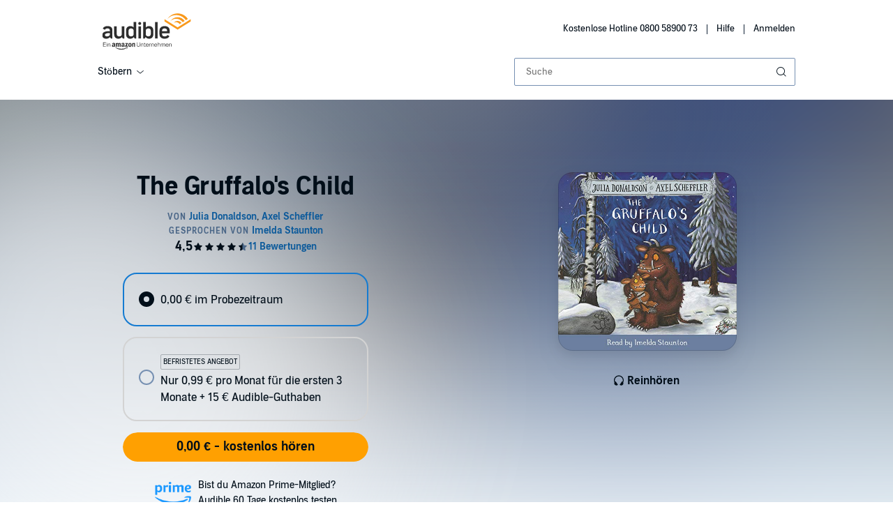

--- FILE ---
content_type: text/css
request_url: https://m.media-amazon.com/images/I/21Gd70QJKAL.css?AUIClients/AudibleWebSpecialPromoAssets
body_size: 506
content:
#sp-floating-cart{position:fixed;bottom:0;width:100%;background-color:#1a1c1d;z-index:9998;box-shadow:0 1px 4px 0 #ccc;transition:max-height .4s,height .4s}#sp-floating-cart #cart-normal{background-color:#1a1c1d}#sp-floating-cart #cart-normal .cart-item-normal{border:1px dashed #fff;margin-right:4px;opacity:.4}#sp-floating-cart #cart-normal .cart-item-normal.added{border:.5px solid #AAACAE;opacity:1}#sp-floating-cart #cart-normal #freebook-placeholder-normal{margin:0 auto;width:30px;line-height:57px;font-size:16px;color:#ccc}#sp-floating-cart #cart-normal #cart-app-content{text-align:center}#sp-floating-cart #cart-normal #cart-app-content #launchApp{width:65%;display:block;margin:0 auto 10px}#sp-floating-cart #cart-normal .item-title{white-space:nowrap;overflow:hidden}#sp-floating-cart #cart-normal .removeFromSpecialPromoTrayBtn{border:none;background:0 0;height:48px;line-height:48px}#sp-floating-cart #cart-normal .spinner:not(:required){-webkit-animation:spinner 1s infinite linear;-moz-animation:spinner 1s infinite linear;-ms-animation:spinner 1s infinite linear;-o-animation:spinner 1s infinite linear;animation:spinner 1s infinite linear;display:inline-block}#sp-floating-cart #cart-normal .sp-cart-item-rows{display:flex;align-items:center}#sp-floating-cart #cart-small{background-color:#1a1c1d}#sp-floating-cart #cart-small .cart-item-small{border:1px dashed #fff;margin:auto;opacity:.4}#sp-floating-cart #cart-small .cart-item-small.added{opacity:1;border:.5px solid #AAACAE}#sp-floating-cart #cart-small .cart-item-small.dim{opacity:.4}#sp-floating-cart #cart-small .cart-item-small.dim-off{opacity:1}#sp-floating-cart .cart-item-placeholder{width:100%;text-align:center;margin-bottom:3px}#sp-floating-cart .cart-book-icon{background-image:url(https://m.media-amazon.com/images/G/01/audiblemobile/store/image/mobile-store/wasabi/bogo/bookIconAt100.svg);background-repeat:no-repeat;display:inline-block}#sp-floating-cart #sp-dim-overlay{position:fixed;top:0;bottom:0;width:100%;height:100%;background-color:#000;opacity:.65;z-index:500}#sp-floating-cart .fold-btns{cursor:pointer;border:none;background:0 0}@-webkit-keyframes zoomIn{0%{-webkit-transform:scale(.1,.1);-moz-transform:scale(.1,.1);-ms-transform:scale(.1,.1);-o-transform:scale(.1,.1);transform:scale(.1,.1);opacity:.2}100%{-webkit-transform:scale(1,1);-moz-transform:scale(1,1);-ms-transform:scale(1,1);-o-transform:scale(1,1);transform:scale(1,1);opacity:1}}@-moz-keyframes zoomIn{0%{-webkit-transform:scale(.1,.1);-moz-transform:scale(.1,.1);-ms-transform:scale(.1,.1);-o-transform:scale(.1,.1);transform:scale(.1,.1);opacity:.2}100%{-webkit-transform:scale(1,1);-moz-transform:scale(1,1);-ms-transform:scale(1,1);-o-transform:scale(1,1);transform:scale(1,1);opacity:1}}@-o-keyframes zoomIn{0%{-webkit-transform:scale(.1,.1);-moz-transform:scale(.1,.1);-ms-transform:scale(.1,.1);-o-transform:scale(.1,.1);transform:scale(.1,.1);opacity:.2}100%{-webkit-transform:scale(1,1);-moz-transform:scale(1,1);-ms-transform:scale(1,1);-o-transform:scale(1,1);transform:scale(1,1);opacity:1}}@keyframes zoomIn{0%{-webkit-transform:scale(.1,.1);-moz-transform:scale(.1,.1);-ms-transform:scale(.1,.1);-o-transform:scale(.1,.1);transform:scale(.1,.1);opacity:.2}100%{-webkit-transform:scale(1,1);-moz-transform:scale(1,1);-ms-transform:scale(1,1);-o-transform:scale(1,1);transform:scale(1,1);opacity:1}}.zoom-in{-webkit-animation:zoomIn .8s ease-in-out 0s 1 forwards;-moz-animation:zoomIn .8s ease-in-out 0s 1 forwards;-ms-animation:zoomIn .8s ease-in-out 0s 1 forwards;-o-animation:zoomIn .8s ease-in-out 0s 1 forwards;animation:zoomIn .8s ease-in-out 0s 1 forwards}#sp-floating-cart{padding-left:10%;padding-right:10%;max-height:108px}#sp-floating-cart #cart-normal #cart-title-bar{height:40px}#sp-floating-cart #cart-normal .cart-item-normal{width:48px;height:48px}#sp-floating-cart .cart-item-placeholder{line-height:48px}#sp-floating-cart .cart-book-icon{margin:13px;width:20px;height:20px}#sp-floating-cart #cart-small .cart-item-small{width:48px;height:48px}#sp-floating-cart .cart-item-parent-column{min-width:48px}.hero-content{overflow-x:hidden}